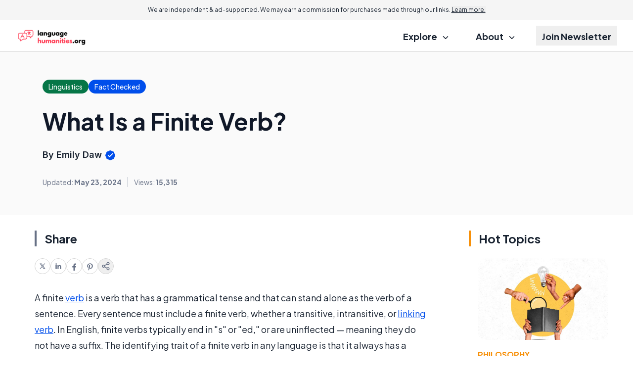

--- FILE ---
content_type: text/html; charset=utf-8
request_url: https://www.google.com/recaptcha/api2/aframe
body_size: 186
content:
<!DOCTYPE HTML><html><head><meta http-equiv="content-type" content="text/html; charset=UTF-8"></head><body><script nonce="RCswD9jJiMGpYukD4EZdzQ">/** Anti-fraud and anti-abuse applications only. See google.com/recaptcha */ try{var clients={'sodar':'https://pagead2.googlesyndication.com/pagead/sodar?'};window.addEventListener("message",function(a){try{if(a.source===window.parent){var b=JSON.parse(a.data);var c=clients[b['id']];if(c){var d=document.createElement('img');d.src=c+b['params']+'&rc='+(localStorage.getItem("rc::a")?sessionStorage.getItem("rc::b"):"");window.document.body.appendChild(d);sessionStorage.setItem("rc::e",parseInt(sessionStorage.getItem("rc::e")||0)+1);localStorage.setItem("rc::h",'1769394270042');}}}catch(b){}});window.parent.postMessage("_grecaptcha_ready", "*");}catch(b){}</script></body></html>